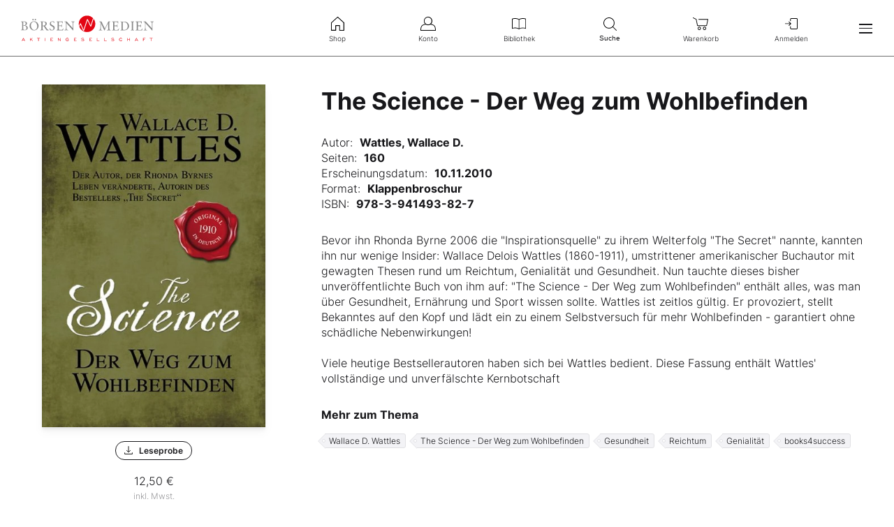

--- FILE ---
content_type: text/html; charset=utf-8
request_url: https://www.boersenmedien.de/produkt/buch/the-science-der-weg-zum-wohlbefinden-1645.html
body_size: 10144
content:
<!DOCTYPE html>
<html lang="de">
<head>
    <link rel="dns-prefetch" href="//cdn.boersenmedien.com">
    <link rel="dns-prefetch" href="//images.boersenmedien.com">
    <link rel="preconnect" href="//cdn.boersenmedien.com">
    <link rel="preconnect" href="//images.boersenmedien.com">

    <meta charset="utf-8">
    <meta name="viewport" content="width=device-width, initial-scale=1.0, maximum-scale=1">
        <title>
            The Science - Der Weg zum Wohlbefinden - Börsenmedien AG
        </title>
    <meta name="robots" content="index, follow, noodp">
        <meta name="keywords" content="Wallace D. Wattles, The Science - Der Weg zum Wohlbefinden, Gesundheit, Reichtum, Genialit&#xE4;t, books4success">
    
    <meta property="og:title" content="The Science - Der Weg zum Wohlbefinden">
    <meta property="og:description" content="“The Science - Der Weg zum Wohlbefinden” von Wattles, Wallace D.. Jetzt kaufen!">
    <meta property="og:image" content="https://images.boersenmedien.com/images/4942771d-5176-4f6e-a263-73ccd004f785.jpg">
    <meta property="og:type" content="website">
    <meta name="twitter:title" content="The Science - Der Weg zum Wohlbefinden">
    <meta name="twitter:description" content="“The Science - Der Weg zum Wohlbefinden” von Wattles, Wallace D.. Jetzt kaufen!">
    <meta name="twitter:image" content="https://images.boersenmedien.com/images/4942771d-5176-4f6e-a263-73ccd004f785.jpg">
    <meta name="twitter:card" content="summary_large_image">

    
    <link rel="apple-touch-icon" sizes="180x180" href="/apple-touch-icon.png">
    <link rel="icon" type="image/png" sizes="32x32" href="/favicon-32x32.png">
    <link rel="icon" type="image/png" sizes="16x16" href="/favicon-16x16.png">
    <link rel="manifest" href="/site.webmanifest">
    <link rel="mask-icon" href="/safari-pinned-tab.svg" color="#5bbad5">
    <meta name="msapplication-TileColor" content="#ffffff">
    <meta name="theme-color" content="#ffffff">
    
    
        <link rel="stylesheet" href="/css/site.min.css?v=9mSypAjGZfL5swPUXsc2DGVLw-lyyl7KRfqNseAFE_E">
    
</head>
<body>
    <header id="page-header">
        <div id="header-brand">
            <div class="navbar-brand">
                <div class="navbar-item">
                        <a href="/">
                            <img src="https://images.boersenmedien.com/images/c5d7372a-c271-40bd-aec3-d623f92fea4d.svg" alt="Börsenmedien AG">
                        </a>
                </div>
            </div>
                <a class="menu-item" role="menuitem" href="/Account/Login"><i class="icon icon-signin" aria-hidden="true"></i>Anmelden</a>
            <button class="hamburger" aria-haspopup="true" aria-expanded="false" aria-controls="header-main-nav" aria-label="Hauptmenü öffnen/schließen" type="button"><span></span><span></span><span></span></button>
        </div>   
        <nav role="menu" id="header-quick-nav" aria-label="Schnellnavigation">
            <ul>
                <li role="none">
                    <a role="menuitem" href="/"><i class="icon icon-shop" aria-hidden="true"></i>Shop</a>
                </li>
                <li role="none">
                    <a role="menuitem" href="https://konto.boersenmedien.com/" rel="noopener"><i class="icon icon-account" aria-hidden="true"></i>Konto</a>
                </li>
                <li role="none">
                    <a role="menuitem" href="https://konto.boersenmedien.com//produkte/bibliothek" rel="noopener"><i class="icon icon-library" aria-hidden="true"></i>Bibliothek</a>
                </li>
                <li role="none">
                    <button class="open-search" role="menuitem" aria-expanded="false" aria-controls="header-search" aria-label="Suche öffnen/schließen"><i class="icon icon-search" aria-hidden="true"></i>Suche</button>
                </li>
                <li role="none">
                        <a role="menuitem" href="/warenkorb"><i class="icon icon-cart-empty" aria-hidden="true"></i>
                            Warenkorb</a>
                </li>
                <li role="none" class="quick-nav-login">
                        <a class="menu-item" role="menuitem" href="/Account/Login"><i class="icon icon-signin" aria-hidden="true"></i>Anmelden</a>
                </li>
            </ul>
        </nav>
        <nav id="header-main-nav" class="navbar-menu" aria-label="Seitennavigation">
            <ul role="menu">
                <li role="none">
                    <div class="h-big"><a role="menuitem" href="/">Shop</a></div>
                </li>
                <li role="none">
                    <a class="menu-item" role="menuitem" href="/magazine"><i class="icon icon-magazine icon-grey" aria-hidden="true"></i>Magazine</a>
                </li>
                <li role="none">
                    <a class="menu-item" role="menuitem" href="/boersenbriefe"><i class="icon icon-newsletterservice icon-grey" aria-hidden="true"></i>Börsenbriefe</a>
                </li>
                <li role="none">
                    <a class="menu-item" role="menuitem" href="/aktienreports"><i class="icon icon-stockreport icon-grey" aria-hidden="true"></i>Aktien-Reports</a>
                </li>
                <li role="none">
                    <a class="menu-item" role="menuitem" href="/buecher"><i class="icon icon-book icon-grey" aria-hidden="true"></i>Bücher</a>
                </li>
                <li role="none">
                    <a class="menu-item" role="menuitem" href="/hebeltrader"><i class="icon icon-omega icon-grey" aria-hidden="true"></i>HEBELTRADER</a>
                </li>
                <li role="none">
                    <a class="menu-item" role="menuitem" href="/merchandise"><i class="icon icon-merchandise icon-grey" aria-hidden="true"></i>Merchandise</a>
                </li>
                <li role="none">
                    <a class="menu-item" role="menuitem" href="/gutscheine"><i class="icon icon-voucher icon-grey" aria-hidden="true"></i>Gutscheine</a>
                </li>
                <li role="none">
                    <hr>
                </li>
                <li role="none">
                    <div class="h-big"><a role="menuitem" href="https://konto.boersenmedien.com/">Konto</a></div>
                </li>
                <li role="none">
                    <a class="menu-item" role="menuitem" href="https://konto.boersenmedien.com//produkte/abonnements"><i class="icon icon-subscription icon-grey" aria-hidden="true"></i>Abonnements</a>
                </li>
                <li role="none">
                    <a class="menu-item" role="menuitem" href="https://konto.boersenmedien.com//produkte/bibliothek"><i class="icon icon-singlepurchase icon-grey" aria-hidden="true"></i>Einzelkäufe</a>
                </li>
                <li role="none">
                    <a class="menu-item" role="menuitem" href="https://konto.boersenmedien.com//produkte/benachrichtigungen"><i class="icon icon-notification icon-grey" aria-hidden="true"></i>Benachrichtigungen</a>
                </li>
                <li role="none">
                    <a class="menu-item" role="menuitem" href="https://konto.boersenmedien.com//konto"><i class="icon icon-accountinformation icon-grey" aria-hidden="true"></i>Kontoinformationen</a>
                </li>
                <li role="none">
                    <a class="menu-item" role="menuitem" href="https://konto.boersenmedien.com//konto/rechnungen"><i class="icon icon-invoice icon-grey" aria-hidden="true"></i>Rechnungen</a>
                </li>
                <li role="none">
                    <a class="menu-item" role="menuitem" href="https://konto.boersenmedien.com//konto/passwort"><i class="icon icon-password icon-grey" aria-hidden="true"></i>Passwort ändern</a>
                </li>
                <li role="none">
                    <hr>
                </li>
                    <li role="none">
                        <a class="menu-item" role="menuitem" href="/Account/Login"><i class="icon icon-signin icon-grey" aria-hidden="true"></i>Anmelden</a>
                    </li>
                <li role="none">
                    <hr>
                </li>
                <li role="none">
                    <div class="h-small">Kundenservice</div>
                </li>
                <li role="none">
                    <a class="menu-item" role="menuitem" href="/faq.html"><i class="icon icon-comment icon-grey" aria-hidden="true"></i>FAQ</a>
                </li>
                <li role="none">
                    <a class="menu-item" role="menuitem" href="/Support/kontakt"><i class="icon icon-contact icon-grey" aria-hidden="true"></i>Kontakt</a>
                </li>
                <li role="none">
                    <a class="menu-item" role="menuitem" href="tel:+4992219051110"><i class="icon icon-phone icon-grey" aria-hidden="true"></i>+49 9221 9051 - 110</a>
                </li>
                <li role="none">
                    <hr>
                </li>
                <li role="none">
                    <div class="h-small">Folgen Sie uns</div>
                </li>
                <li class="social-media" role="none">
                    <a role="menuitem" href="https://www.facebook.com/aktionaer" rel="noopener" target="_blank" title="Facebook"><i class="icon icon-facebook icon-grey" aria-hidden="true"></i></a>
                    <a role="menuitem" href="https://twitter.com/aktionaer" rel="noopener" target="_blank" title="Twitter"><i class="icon icon-twitter icon-grey" aria-hidden="true"></i></a>
                    <a role="menuitem" href="https://www.instagram.com/deraktionaer/" rel="noopener" target="_blank" title="Instagram"><i class="icon icon-instagram icon-grey" aria-hidden="true"></i></a>
                    <a role="menuitem" href="https://www.youtube.com/c/DERAKTION%C3%84RTV1/videos" rel="noopener" target="_blank" title="YouTube"><i class="icon icon-youtube icon-grey" aria-hidden="true"></i></a>
                    <a role="menuitem" href="https://www.tiktok.com/@deraktionaer" rel="noopener" target="_blank" title="TikTok"><i class="icon icon-tiktok icon-grey" aria-hidden="true"></i></a>
                    <a role="menuitem" href="https://www.linkedin.com/showcase/der_aktion%C3%A4r/" rel="noopener" target="_blank" title="LinkedIn"><i class="icon icon-linkedin icon-grey" aria-hidden="true"></i></a>
                </li>
            </ul>
        </nav>
        <div id="header-search">
            <form method="get" class="plain" role="search" action="/suchen/entdecken">
                <input type="search" name="q" required maxlength="120">
                <button type="submit"><i class="icon icon-search icon-grey" aria-hidden="true"></i>Suchen</button>
            </form>
            <button class="close-search" aria-label="Suche öffnen/schließen"><i class="icon icon-close icon-grey" aria-hidden="true"></i>Schnellnavigation</button>
        </div>
    </header>
        <div id="header-banner-container"></div>
    <main>
    
<section class="container single-purchase single-purchase-book">
    <div class="grid-container grid-md-1-2 row-gap-zero row-gap-md-zero row-gap-lg-zero">
        <header>
            <h1 class="text-center h-big h-big-detail">The Science - Der Weg zum Wohlbefinden</h1>
        </header>
        <div class="single-purchase-overview">
            <div class="image-container">
                <img src="https://images.boersenmedien.com/images/4942771d-5176-4f6e-a263-73ccd004f785.jpg?w=400&webp=true" alt="The Science - Der Weg zum Wohlbefinden">                           
            </div>
                <a class="button button-tertiary" href="https://wawidocsprod.blob.core.windows.net/documents/2404493?sv=2018-03-28&amp;sr=b&amp;sig=OCr1b8xk2Wql1s4pwMykWbhOXDlztl7KXuYfw43ZVXA%3D&amp;se=2999-12-30T23%3A00%3A00Z&amp;sp=r&amp;rsct=application%2Fpdf&amp;rscd=attachment%3B%20filename%3D%229783941493827_fb.pdf%22%3B%20filename%2A%3D%22UTF-8%27%279783941493827_fb.pdf%22" target="_blank" rel="noopener">
                    <i class="icon icon-download" aria-hidden="true"></i>Leseprobe
                </a>
            <span>
                12,50 &euro;
            </span>
            <small>
                inkl. Mwst.
            </small>
            

<form method="post" action="/Checkout/toCart">
    <input type="hidden" data-val="true" data-val-required="The Id field is required." id="Id" name="Id" value="1645">
    <input type="hidden" data-val="true" data-val-required="The Quantity field is required." id="Quantity" name="Quantity" value="1">
    <input type="hidden" data-val="true" data-val-required="The WithText field is required." id="WithText" name="WithText" value="True">

    <button type="submit" class="button button-primary button-cart">
        <i class="icon icon-white icon-cart-full" aria-hidden="true"></i>
            <span>
                In den Warenkorb
            </span>
    </button>
<input name="__RequestVerificationToken" type="hidden" value="CfDJ8Dh85UkXXe5BiW3TY5ef3aa8iGG_9psqsGSvg-zV8MwPKXnjhhjzvxb6Vhj-PGwmJmBoA-XUzFPKvfsDzXm3VZsv2udVROPmrAYIaht1Svc6IRVESpxzLXd4FcGCNrfqJwFIWU18WS8JLpask1vSJdQ" /></form>


            
<a class="button button-paypal" href="/zahlungsmethode/paypal/express/1645">
    <img src="https://images.boersenmedien.com/images/74d4a911-0acd-4505-abbe-7e50458f125b.svg" alt="Paypal" title="Paypal" /> Sofortkauf
</a>
            <p class="small-paragraph text-center"><small>Preise können je nach Land variieren. Der Rechnungsbetrag ist innerhalb von 14 Tagen ab Bestelleingang zu begleichen.</small></p>
        </div>
        <div class="single-purchase-detail">
            <div class="single-purchase-description line-height">
                <div>Bevor ihn Rhonda Byrne 2006 die "Inspirationsquelle" zu ihrem Welterfolg "The Secret" nannte, kannten ihn nur wenige Insider: Wallace Delois Wattles (1860-1911), umstrittener amerikanischer Buchautor mit gewagten Thesen rund um Reichtum, Genialität und Gesundheit. Nun tauchte dieses bisher unveröffentlichte Buch von ihm auf: "The Science - Der Weg zum Wohlbefinden" enthält alles, was man über Gesundheit, Ernährung und Sport wissen sollte. Wattles ist zeitlos gültig. Er provoziert, stellt Bekanntes auf den Kopf und lädt ein zu einem Selbstversuch für mehr Wohlbefinden - garantiert ohne schädliche Nebenwirkungen!<br /><br />Viele heutige Bestsellerautoren haben sich bei Wattles bedient. Diese Fassung enthält Wattles' vollständige und unverfälschte Kernbotschaft</div>
            </div>
            <div class="list-item-attributes">
                <dl class="attribute-list">
                        <dt>Autor:</dt>
                        <dd><a href="/suchen/entdecken?q=Wattles, Wallace D.">Wattles, Wallace D.</a></dd>
                    <dt>Seiten:</dt>
                    <dd>160</dd>
                    <dt>Erscheinungsdatum:</dt>
                    <dd>10.11.2010</dd>
                    <dt>Format:</dt>
                    <dd>Klappenbroschur</dd>
                    <dt>ISBN:</dt>
                    <dd>978-3-941493-82-7</dd>
                </dl>
            </div>
            <footer>
                <span>
                    12,50 &euro;
                </span>
                <small>inkl. Mwst.</small>
                    

<form method="post" action="/Checkout/toCart">
    <input type="hidden" data-val="true" data-val-required="The Id field is required." id="Id" name="Id" value="1645">
    <input type="hidden" data-val="true" data-val-required="The Quantity field is required." id="Quantity" name="Quantity" value="1">
    <input type="hidden" data-val="true" data-val-required="The WithText field is required." id="WithText" name="WithText" value="True">

    <button type="submit" class="button button-primary button-cart">
        <i class="icon icon-white icon-cart-full" aria-hidden="true"></i>
            <span>
                In den Warenkorb
            </span>
    </button>
<input name="__RequestVerificationToken" type="hidden" value="CfDJ8Dh85UkXXe5BiW3TY5ef3aa8iGG_9psqsGSvg-zV8MwPKXnjhhjzvxb6Vhj-PGwmJmBoA-XUzFPKvfsDzXm3VZsv2udVROPmrAYIaht1Svc6IRVESpxzLXd4FcGCNrfqJwFIWU18WS8JLpask1vSJdQ" /></form>


                    
<a class="button button-paypal" href="/zahlungsmethode/paypal/express/1645">
    <img src="https://images.boersenmedien.com/images/74d4a911-0acd-4505-abbe-7e50458f125b.svg" alt="Paypal" title="Paypal" /> Sofortkauf
</a>
                <small>Preise können je nach Land variieren. Der Rechnungsbetrag ist innerhalb von 14 Tagen ab Bestelleingang zu begleichen.</small>
            </footer>

            <div class="product-subjects">
                <h3>Mehr zum Thema</h3>
                <ul class="tag-list">
                        <li><a class="tag" href="/suchen/entdecken?q=Wallace%20D.%20Wattles">Wallace D. Wattles</a></li>
                        <li><a class="tag" href="/suchen/entdecken?q=The%20Science%20-%20Der%20Weg%20zum%20Wohlbefinden">The Science - Der Weg zum Wohlbefinden</a></li>
                        <li><a class="tag" href="/suchen/entdecken?q=Gesundheit">Gesundheit</a></li>
                        <li><a class="tag" href="/suchen/entdecken?q=Reichtum">Reichtum</a></li>
                        <li><a class="tag" href="/suchen/entdecken?q=Genialit%C3%A4t">Genialit&#xE4;t</a></li>
                        <li><a class="tag" href="/suchen/entdecken?q=books4success">books4success</a></li>
                </ul>
            </div>
        </div>
    </div>
</section>
<div class="hidden user-view" data-view="1645"></div>

    <section class="container">
        <div>
            <h2 class="h-inline">
                Weitere Bücher zum Thema
            </h2>
            <a class="button-tertiary" href="/buecher">Alle Bücher ansehen</a>
        </div>
        <div class="splide splide-similar-products">
            <div class="splide__track">
                <ul class="splide__list">
                        
<li class="splide__slide">
    <a href="/produkt/buch/alles-ueber-elliott-wellen-4394.html">
        <img src="https://images.boersenmedien.com/images/9f618838-8d32-493d-8c7b-24403b3b8ab4.jpg?w=400&webp=true" alt="Alles &#xFC;ber Elliott-Wellen" title="Alles &#xFC;ber Elliott-Wellen">
    </a>
    <h3><a href="/produkt/buch/alles-ueber-elliott-wellen-4394.html">Alles &#xFC;ber Elliott-Wellen</a></h3>
    <small>
        <span>39,90 &euro;</span>
    </small>
</li>

                        
<li class="splide__slide">
    <a href="/produkt/buch/clevere-fuballtricks-fuer-teens-4395.html">
        <img src="https://images.boersenmedien.com/images/fd3de1b0-5b39-4240-a281-69a9b3309335.jpg?w=400&webp=true" alt="Clevere Fu&#xDF;balltricks f&#xFC;r Teens" title="Clevere Fu&#xDF;balltricks f&#xFC;r Teens">
    </a>
    <h3><a href="/produkt/buch/clevere-fuballtricks-fuer-teens-4395.html">Clevere Fu&#xDF;balltricks f&#xFC;r Teens</a></h3>
    <small>
        <span>19,90 &euro;</span>
    </small>
</li>

                        
<li class="splide__slide">
    <a href="/produkt/buch/ein-kleines-vermoegen-fuer-alle-4396.html">
        <img src="https://images.boersenmedien.com/images/474fc1ef-9377-4b93-b6fc-0a4c282205b9.jpg?w=400&webp=true" alt="Ein kleines Verm&#xF6;gen f&#xFC;r alle" title="Ein kleines Verm&#xF6;gen f&#xFC;r alle">
    </a>
    <h3><a href="/produkt/buch/ein-kleines-vermoegen-fuer-alle-4396.html">Ein kleines Verm&#xF6;gen f&#xFC;r alle</a></h3>
    <small>
        <span>29,90 &euro;</span>
    </small>
</li>

                        
<li class="splide__slide">
    <a href="/produkt/buch/evolution-of-a-trader-trading-basics-4398.html">
        <img src="https://images.boersenmedien.com/images/0e1da53e-80a7-48f8-ab4b-d5b222ba5a55.jpg?w=400&webp=true" alt="Evolution of a Trader &#x2013; Trading Basics" title="Evolution of a Trader &#x2013; Trading Basics">
    </a>
    <h3><a href="/produkt/buch/evolution-of-a-trader-trading-basics-4398.html">Evolution of a Trader &#x2013; Trading Basics</a></h3>
    <small>
        <span>39,90 &euro;</span>
    </small>
</li>

                        
<li class="splide__slide">
    <a href="/produkt/buch/homo-syntheticus-4399.html">
        <img src="https://images.boersenmedien.com/images/61031447-cb53-40f0-8b6d-c45cfed727ff.jpg?w=400&webp=true" alt="Homo Syntheticus" title="Homo Syntheticus">
    </a>
    <h3><a href="/produkt/buch/homo-syntheticus-4399.html">Homo Syntheticus</a></h3>
    <small>
        <span>24,90 &euro;</span>
    </small>
</li>

                        
<li class="splide__slide">
    <a href="/produkt/buch/rule-breaker-investing-4401.html">
        <img src="https://images.boersenmedien.com/images/93ec8fb6-9f9d-45ba-99bd-d7998a2d4b88.jpg?w=400&webp=true" alt="Rule Breaker Investing" title="Rule Breaker Investing">
    </a>
    <h3><a href="/produkt/buch/rule-breaker-investing-4401.html">Rule Breaker Investing</a></h3>
    <small>
        <span>29,90 &euro;</span>
    </small>
</li>

                        
<li class="splide__slide">
    <a href="/produkt/buch/the-world-for-sale-4402.html">
        <img src="https://images.boersenmedien.com/images/c9fca469-5ea6-4b4f-b2d6-0bdb9144c27c.jpg?w=400&webp=true" alt="The World for Sale" title="The World for Sale">
    </a>
    <h3><a href="/produkt/buch/the-world-for-sale-4402.html">The World for Sale</a></h3>
    <small>
        <span>16,90 &euro;</span>
    </small>
</li>

                        
<li class="splide__slide">
    <a href="/produkt/buch/das-zaehlt-fuer-erfolg-an-der-boerse-4405.html">
        <img src="https://images.boersenmedien.com/images/21fa46a6-fa4c-4113-9f36-fdf6a61e4d79.jpg?w=400&webp=true" alt="Das z&#xE4;hlt f&#xFC;r Erfolg an der B&#xF6;rse" title="Das z&#xE4;hlt f&#xFC;r Erfolg an der B&#xF6;rse">
    </a>
    <h3><a href="/produkt/buch/das-zaehlt-fuer-erfolg-an-der-boerse-4405.html">Das z&#xE4;hlt f&#xFC;r Erfolg an der B&#xF6;rse</a></h3>
    <small>
        <span>29,90 &euro;</span>
    </small>
</li>

                        
<li class="splide__slide">
    <a href="/produkt/buch/hummel-kalender-2026-4287.html">
        <img src="https://images.boersenmedien.com/images/fa54dc04-e1db-4140-80b0-aa77745a8dd6.jpg?w=400&webp=true" alt="Hummel Kalender 2026" title="Hummel Kalender 2026">
    </a>
    <h3><a href="/produkt/buch/hummel-kalender-2026-4287.html">Hummel Kalender 2026</a></h3>
    <small>
        <span>16,99 &euro;</span>
    </small>
</li>

                        
<li class="splide__slide">
    <a href="/produkt/buch/inside-wiesn-4226.html">
        <img src="https://images.boersenmedien.com/images/fe718d1b-4554-486e-8463-6a3231440399.jpg?w=400&webp=true" alt="Inside Wiesn" title="Inside Wiesn">
    </a>
    <h3><a href="/produkt/buch/inside-wiesn-4226.html">Inside Wiesn</a></h3>
    <small>
        <span>21,90 &euro;</span>
    </small>
</li>

                        
<li class="splide__slide">
    <a href="/produkt/buch/alles-was-sie-ueber-stock-picking-wissen-muessen-4083.html">
        <img src="https://images.boersenmedien.com/images/c591e47c-ebf3-46f1-80b1-f1be46487578.jpg?w=400&webp=true" alt="Alles, was Sie &#xFC;ber Stock-Picking wissen m&#xFC;ssen" title="Alles, was Sie &#xFC;ber Stock-Picking wissen m&#xFC;ssen">
    </a>
    <h3><a href="/produkt/buch/alles-was-sie-ueber-stock-picking-wissen-muessen-4083.html">Alles, was Sie &#xFC;ber Stock-Picking wissen m&#xFC;ssen</a></h3>
    <small>
        <span>12,90 &euro;</span>
    </small>
</li>

                        
<li class="splide__slide">
    <a href="/produkt/buch/die-templeton-methode-4084.html">
        <img src="https://images.boersenmedien.com/images/08dc9f9e-7f17-4e57-ab3f-1e24d51125e3.jpg?w=400&webp=true" alt="Die Templeton-Methode" title="Die Templeton-Methode">
    </a>
    <h3><a href="/produkt/buch/die-templeton-methode-4084.html">Die Templeton-Methode</a></h3>
    <small>
        <span>12,90 &euro;</span>
    </small>
</li>

                        
<li class="splide__slide">
    <a href="/produkt/buch/das-kleine-buch-der-boersenmythen-4037.html">
        <img src="https://images.boersenmedien.com/images/9480e6cc-017e-42c3-b9f0-7526258f9eee.jpg?w=400&webp=true" alt="Das kleine Buch der B&#xF6;rsenmythen" title="Das kleine Buch der B&#xF6;rsenmythen">
    </a>
    <h3><a href="/produkt/buch/das-kleine-buch-der-boersenmythen-4037.html">Das kleine Buch der B&#xF6;rsenmythen</a></h3>
    <small>
        <span>24,90 &euro;</span>
    </small>
</li>

                        
<li class="splide__slide">
    <a href="/produkt/buch/die-100-bagger-formel-4039.html">
        <img src="https://images.boersenmedien.com/images/20d8c8cc-523f-43d5-868d-a24aabfc2a0e.jpg?w=400&webp=true" alt="Die 100-Bagger-Formel" title="Die 100-Bagger-Formel">
    </a>
    <h3><a href="/produkt/buch/die-100-bagger-formel-4039.html">Die 100-Bagger-Formel</a></h3>
    <small>
        <span>34,90 &euro;</span>
    </small>
</li>

                        
<li class="splide__slide">
    <a href="/produkt/buch/peter-h-diamandis-die-longevity-formel-4041.html">
        <img src="https://images.boersenmedien.com/images/d53632d9-a9f5-45c1-b0e1-38aa66a9c43d.jpg?w=400&webp=true" alt="Peter H. Diamandis: Die Longevity-Formel" title="Peter H. Diamandis: Die Longevity-Formel">
    </a>
    <h3><a href="/produkt/buch/peter-h-diamandis-die-longevity-formel-4041.html">Peter H. Diamandis: Die Longevity-Formel</a></h3>
    <small>
        <span>34,90 &euro;</span>
    </small>
</li>

                        
<li class="splide__slide">
    <a href="/produkt/buch/knowing-enough-4043.html">
        <img src="https://images.boersenmedien.com/images/a7665250-79d8-4714-ab76-ea370b262370.jpg?w=400&webp=true" alt="Knowing Enough" title="Knowing Enough">
    </a>
    <h3><a href="/produkt/buch/knowing-enough-4043.html">Knowing Enough</a></h3>
    <small>
        <span>34,90 &euro;</span>
    </small>
</li>

                        
<li class="splide__slide">
    <a href="/produkt/buch/vom-schlachtfeld-bis-zum-serverraum-4073.html">
        <img src="https://images.boersenmedien.com/images/cd001286-8fdc-44db-8ee4-68ad2d0126d7.jpg?w=400&webp=true" alt="Vom Schlachtfeld bis zum Serverraum" title="Vom Schlachtfeld bis zum Serverraum">
    </a>
    <h3><a href="/produkt/buch/vom-schlachtfeld-bis-zum-serverraum-4073.html">Vom Schlachtfeld bis zum Serverraum</a></h3>
    <small>
        <span>19,90 &euro;</span>
    </small>
</li>

                        
<li class="splide__slide">
    <a href="/produkt/buch/vom-sparschwein-zum-strandhaus-4074.html">
        <img src="https://images.boersenmedien.com/images/391d5127-054e-44fe-af09-d68d72925218.jpg?w=400&webp=true" alt="Vom Sparschwein zum Strandhaus" title="Vom Sparschwein zum Strandhaus">
    </a>
    <h3><a href="/produkt/buch/vom-sparschwein-zum-strandhaus-4074.html">Vom Sparschwein zum Strandhaus</a></h3>
    <small>
        <span>19,90 &euro;</span>
    </small>
</li>

                </ul>
            </div>
        </div>
    </section>



    </main>

    <footer id="page-footer">
        <div class="container">
            <div id="footer-service">
                <a id="footer-logo" href="/">
                    <img src="https://images.boersenmedien.com/images/7a4ecc91-2c70-49ee-9efd-3d6ba347aa70.svg" alt="Börsenmedien AG">
                </a>
                <div>
                    Bei Fragen nutzen Sie bitte unsere FAQ oder wenden Sie sich an unser Team vom Kundenservice:
                    <ul>
                        <li><i class="icon icon-red icon-question" aria-hidden="true"></i> <a class="underlined" href="/faq.html">FAQ</a></li>
                        <li><i class="icon icon-red icon-contact" aria-hidden="true"></i> <a class="underlined" href="/Support/kontakt"> Kontaktformular</a></li>
                        <li><i class="icon icon-red icon-phone" aria-hidden="true"></i> <a class="underlined" href="tel:+4992219051110">+49 9221 9051 - 110</a></li>
                    </ul>
                </div>
            </div>
            <div id="footer-socialmedia">
                <div class="hide-mobile show-desktop">      
                    <span>Folgen Sie uns auf Social Media:</span>
                    <a class="socialmedia-link" href="https://www.facebook.com/aktionaer" rel="noopener" target="_blank" title="Facebook"><i class="icon icon-white icon-facebook" aria-hidden="true"></i></a>
                    <a class="socialmedia-link" href="https://twitter.com/aktionaer" rel="noopener" target="_blank" title="Twitter"><i class="icon icon-white icon-twitter" aria-hidden="true"></i></a>
                    <a class="socialmedia-link" href="https://www.instagram.com/deraktionaer/" rel="noopener" target="_blank" title="Instagram"><i class="icon icon-white icon-instagram" aria-hidden="true"></i></a>
                    <a class="socialmedia-link" href="https://www.youtube.com/c/DERAKTION%C3%84RTV1/videos" rel="noopener" target="_blank" title="YouTube"><i class="icon icon-white icon-youtube" aria-hidden="true"></i></a>
                    <a class="socialmedia-link" href="https://www.tiktok.com/@deraktionaer" rel="noopener" target="_blank" title="TikTok"><i class="icon icon-white icon-tiktok" aria-hidden="true"></i></a>
                    <a class="socialmedia-link" href="https://www.linkedin.com/showcase/der_aktion%C3%A4r/" rel="noopener" target="_blank" title="LinkedIn"><i class="icon icon-white icon-linkedin" aria-hidden="true"></i></a>
                </div>
                <div>Erfahren Sie mehr über unser Unternehmen: <a class="corporate-link attention" href="https://www.boersenmedien.com" target="_blank" rel="noopener nofollow"><strong>www.boersenmedien.com</strong></a></div>
            </div>
            <div id="footer-nav" class="hide-mobile show-desktop">
                <div class="row grid-container">
                    <div class="text-right"><strong class="subhead">Shop</strong></div>
                    <div>
                        <ul class="grid-container grid-lg-vertical-4">
                            <li><a href="/magazine">Magazine</a></li>
                            <li><a href="/boersenbriefe">Börsenbriefe</a></li>
                            <li><a href="/aktienreports">Aktien-Reports</a></li>
                            <li><a href="/buecher">Bücher</a></li>
                            <li><a href="/hebeltrader">HEBELTRADER</a></li>
                            <li><a href="/merchandise">Merchandise</a></li>
                            <li><a href="/gutscheine">Gutscheine</a></li>
                        </ul>
                    </div>
                    <div class="text-right"><strong class="subhead">Konto</strong></div>
                    <div>
                        <ul class="grid-container grid-lg-vertical-3">
                            <li><a href="https://konto.boersenmedien.com//produkte/abonnements">Abonnements</a></li>
                            <li><a href="https://konto.boersenmedien.com//produkte/bibliothek?page=1">Einzelkäufe</a></li>
                            <li><a href="https://konto.boersenmedien.com//produkte/benachrichtigungen">Benachrichtigungen</a></li>
                            <li><a href="https://konto.boersenmedien.com//konto">Kontoinformationen</a></li>
                            <li><a href="https://konto.boersenmedien.com//konto/rechnungen">Rechnungen</a></li>
                            <li><a href="https://konto.boersenmedien.com//konto/passwort">Passwort ändern</a></li>
                        </ul>
                    </div>
                </div>
            </div>
            <div id="footer-brands" class="hide-mobile show-desktop">
                <ul class="logo-list">
                    <li><a href="https://www.deraktionaer.de" target="_blank" rel="noopener" class="logo logo-white logo-deraktionaer" title="DER AKTIONÄR"></a></li>
                    <li><a href="https://www.boerse-online.de" target="_blank" rel="noopener" class="logo logo-white logo-boerseonline" title="Börse Online"></a></li>
                    <li><a href="https://www.eurams.de" target="_blank" rel="noopener" class="logo logo-white logo-euroamsonntag" title="€uro am Sonntag"></a></li>
                    <li><a href="https://www.boersenmedien.de/magazine/euro/einzelausgaben" rel="noopener" class="logo logo-white logo-euro" title="€uro"></a></li>
                    <li><a href="https://www.finanztreff.de" target="_blank" rel="noopener" class="logo logo-white logo-finanztreff" title="finanztreff.de"></a></li>
                    <li><a href="https://www.boersenmedien.de/buecher" class="logo logo-white logo-plassenbuchverlage" title="Plassen Buchverlage"></a></li>
                </ul>
            </div>
            <div id="footer-copy">
                <div>
                    &copy; Copyright &middot; Börsenmedien AG &middot; Kulmbach &middot; Alle Rechte vorbehalten.
                </div>
                <div>
                    <ul>
                        <li><a href="/impressum.html">Impressum</a></li>
                        <li><a href="/datenschutz.html">Datenschutz</a></li>
                        <li><a href="/agb.html">AGB</a></li>
                        <li><a href="/barrierefreiheitserklaerung.html">Barrierefreiheit</a></li>
                            <li><a href="#" onclick="window._sp_.gdpr.loadPrivacyManagerModal(819813, 'vendors');">Datenschutzeinstellungen</a></li>    
                    </ul>
                </div>
            </div>
        </div>
    </footer>

    <div class="hidden user-cart" data-cart="W10="></div>
    <div class="loading-container">
    <div class="loading-info">
        <span></span>
        <span></span>
        <span></span>
    </div>
</div>
        <script>function _typeof(t){return(_typeof="function"==typeof Symbol&&"symbol"==typeof Symbol.iterator?function(t){return typeof t}:function(t){return t&&"function"==typeof Symbol&&t.constructor===Symbol&&t!==Symbol.prototype?"symbol":typeof t})(t)}!function(){for(var t,e,o=[],n=window,r=n;r;){try{if(r.frames.__tcfapiLocator){t=r;break}}catch(t){}if(r===n.top)break;r=n.parent}t||(function t(){var e=n.document,o=!!n.frames.__tcfapiLocator;if(!o)if(e.body){var r=e.createElement("iframe");r.style.cssText="display:none",r.name="__tcfapiLocator",e.body.appendChild(r)}else setTimeout(t,5);return!o}(),n.__tcfapi=function(){for(var t=arguments.length,n=new Array(t),r=0;r<t;r++)n[r]=arguments[r];if(!n.length)return o;"setGdprApplies"===n[0]?n.length>3&&2===parseInt(n[1],10)&&"boolean"==typeof n[3]&&(e=n[3],"function"==typeof n[2]&&n[2]("set",!0)):"ping"===n[0]?"function"==typeof n[2]&&n[2]({gdprApplies:e,cmpLoaded:!1,cmpStatus:"stub"}):o.push(n)},n.addEventListener("message",(function(t){var e="string"==typeof t.data,o={};if(e)try{o=JSON.parse(t.data)}catch(t){}else o=t.data;var n="object"===_typeof(o)?o.__tcfapiCall:null;n&&window.__tcfapi(n.command,n.version,(function(o,r){var a={__tcfapiReturn:{returnValue:o,success:r,callId:n.callId}};t&&t.source&&t.source.postMessage&&t.source.postMessage(e?JSON.stringify(a):a,"*")}),n.parameter)}),!1))}();</script>
        <script>
        window._sp_queue = [];
        window._sp_ = {
            config: {
                accountId: 1899,
                baseEndpoint: 'https://cdn.privacy-mgmt.com',
                propertyHref: 'https://www.boersenmedien.de',
                campaignEnv: 'prod',
                gdpr: { },
                targetingParams: {
                    member: 'false'
                }
            }
        }
        </script>
    
    
        <script src="/js/site.min.js?v=uFxPbzzVPSdE_bY-L6bXNR8mKljP8xm8hxGVweY-viI"></script>
    
        <script src='https://cdn.privacy-mgmt.com/unified/wrapperMessagingWithoutDetection.js' async></script>        
    
    <script>
    document.addEventListener('DOMContentLoaded', function () {
        var splide = new Splide('.splide', {
            type: 'slide',
            perPage: 6,
            arrows: false,
            padding: '0px',
            breakpoints: {
                480: {
                    perPage: 2
                },
                568: {
                    perPage: 3
                },
                768: {
                    perPage: 4
                },
                1024: {
                    perPage: 4
                },
                1480: {
                    padding: '50px',
                }
            }
        });
        splide.mount();
    });
</script>
    <script>
        sendGtmData({"event":"view_item","ecommerce":{"currency":"EUR","value":12.50,"items":[{"item_id":"593","item_name":"The Science - Der Weg zum Wohlbefinden","price":12.50,"quantity":1,"item_variant":""}]}});
    </script>


        <script async src="https://securepubads.g.doubleclick.net/tag/js/gpt.js" crossorigin="anonymous"></script>
        <script>
            window.googletag = window.googletag || {cmd: []};
            googletag.cmd.push(function() {
              const slot = googletag.defineSlot('/17735348/boersenmedien_shop_headerbanner', ['fluid'], 'header-banner-container').addService(googletag.pubads());
              googletag.pubads().enableSingleRequest();
              googletag.pubads().collapseEmptyDivs();
              googletag.pubads().addEventListener('slotRenderEnded', function (ad_data) {if(ad_data.lineItemId != null){document.body.classList.add('header-banner-active')}});
              googletag.enableServices();
              slot.setTargeting("Shop-Category",["shop"])              
            });
            googletag.cmd.push(function() {googletag.display('header-banner-container')});
        </script>

        <script type="text/javascript">
            site.loginUrl = 'aHR0cHM6Ly9sb2dpbi5ib2Vyc2VubWVkaWVuLmRlLw==';
            site.apiKey = 'ZDk0MDY2ZTgtMTYyMS00ZDA2LThiM2ItMjZlODdhMTU4NGUy';
            site.checkSignInStatus = true;
        </script>
</body>
</html>


--- FILE ---
content_type: image/svg+xml
request_url: https://images.boersenmedien.com/images/5bf64504-1c39-4881-aa00-c3f9576f1d2a.svg
body_size: 268
content:
<?xml version="1.0" encoding="utf-8"?>
<svg version="1.1" id="Layer_1" xmlns="http://www.w3.org/2000/svg" xmlns:xlink="http://www.w3.org/1999/xlink" x="0px" y="0px"
	 viewBox="0 0 21.1 18.9" xml:space="preserve">
<path fill="#000000" d="M14.6,9.8c1-1,1.7-2.5,1.7-4c0-3.2-2.6-5.8-5.8-5.8S4.7,2.6,4.7,5.8c0,1.6,0.6,3,1.7,4c-5.9,1-6.4,4.7-6.4,8.7
	v0.4h21.1v-0.5C21,14.5,20.5,10.8,14.6,9.8z M10.4,0.9c2.6,0,4.8,2.2,4.8,4.8s-2.2,4.8-4.8,4.8S5.6,8.3,5.6,5.7S7.8,0.9,10.4,0.9z
	 M0.9,17.9c0.1-4.4,1.2-6.7,6.5-7.3c0.9,0.6,1.9,0.9,3.1,0.9s2.2-0.3,3.1-0.9c5.3,0.6,6.4,2.9,6.5,7.3H0.9z"/>
</svg>


--- FILE ---
content_type: image/svg+xml
request_url: https://images.boersenmedien.com/images/f760daec-f5e7-40b0-b2ba-03ac0f8c1f2d.svg
body_size: 485
content:
<?xml version="1.0" encoding="UTF-8"?><svg id="uuid-8e57829a-cb00-48ce-b347-ffe747a649be" xmlns="http://www.w3.org/2000/svg" xmlns:xlink="http://www.w3.org/1999/xlink" viewBox="0 0 12.78 13.16"><defs><clipPath id="uuid-23177eda-95a2-440f-8c2b-3e45887d92de"><rect width="12.78" height="13.16" style="fill:none;"/></clipPath></defs><g id="uuid-26e339d0-b4d7-4530-86f2-d2d6c583913f"><g id="uuid-ffd27bfa-ab60-45b5-8edb-c141f037f437"><g id="uuid-2647f766-33ae-4824-af1f-d4e01a2441ae"><path id="uuid-ffe47b75-401d-4005-bb94-6d05d51ad654" d="M9.07,7.05l-2.68,2.68-2.68-2.68" style="fill:none; stroke:#000; stroke-linecap:round; stroke-linejoin:round;"/><g id="uuid-9fb0a3d6-e008-4eff-9bbc-0dabaa6bc238"><g style="clip-path:url(#uuid-23177eda-95a2-440f-8c2b-3e45887d92de);"><g id="uuid-a583d2bf-7d67-4d18-bebd-97425ddf9947"><line id="uuid-13f71bc2-4370-4ddd-a55b-ec88ece2da6d" x1="6.39" y1=".6" x2="6.39" y2="8.91" style="fill:none; stroke:#000; stroke-linecap:round; stroke-linejoin:round;"/><path id="uuid-9a3cbf46-4ac4-46c8-a7c5-bab4a9553192" d="M12.18,10.68v1.88H.6v-1.88" style="fill:none; stroke:#000; stroke-linecap:round; stroke-linejoin:round;"/></g></g></g></g></g></g></svg>

--- FILE ---
content_type: application/javascript
request_url: https://login.boersenmedien.de/remote/status?apiKey=d94066e8-1621-4d06-8b3b-26e87a1584e2&callback=jsonp_callback_1768974256633
body_size: 321
content:
jsonp_callback_1768974256633({"signin":false,"v":"HBQsv+KAzETQ9guM+NsQ+6jZ3lggE8iiPP5J9lVemYxht+9rd3WCeqKFRaXwONHWlOGkma71S1QxbkCOVWyGpucCvhbQmZRJ0+EwpZHfTywD81IevSQWNlirsor4nNFDc/Ue9x8RF1gAGrQVFyCqqljeCJH/Ht3OypsViYjpNUGkTaIZ6o1bgSsYy/CgjJ1MdEkf3chBhe5aNnr8mXVfh2hEQ/0jQJGou5gyXUrDfqFj8nSTvPzmLTo2m043AMzQtQIYTUFLnQsMd0mn9j5jZpu7FZjs7fpikbeHSlK3/zjd6bI1fVNEb7ImP3GDz6/52RR66FZltK7C8gtzHRuWNQ=="});